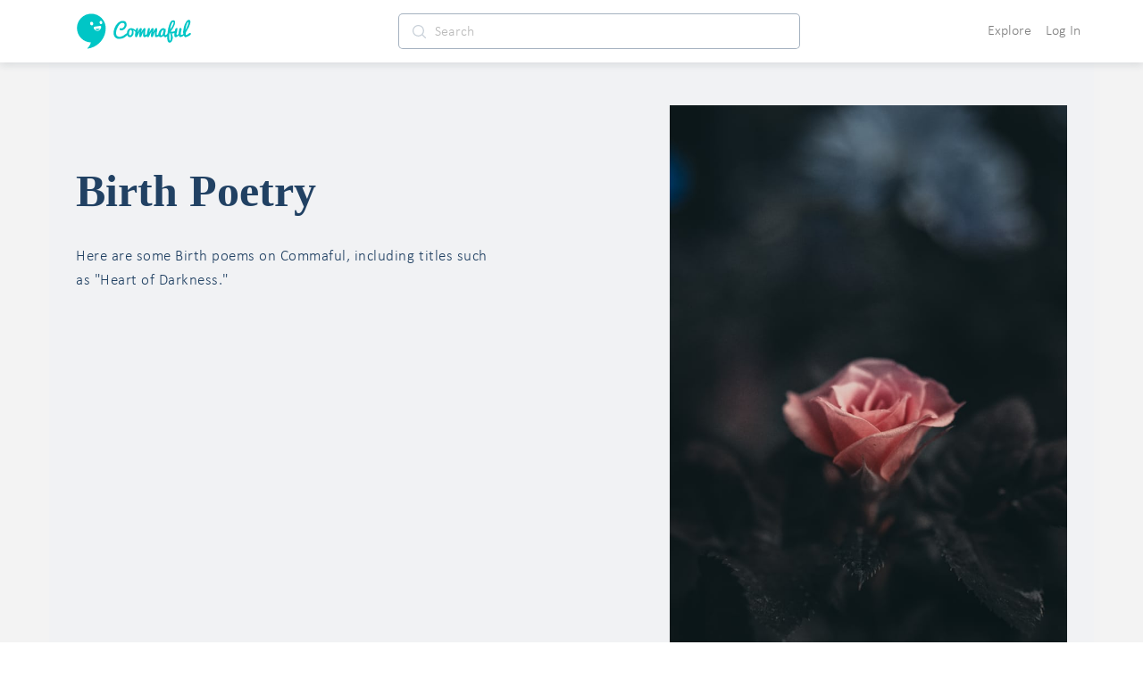

--- FILE ---
content_type: image/svg+xml
request_url: https://cdn.commaful.com/media/public/images/pencil/assets/c2/badges/avr.svg
body_size: 1318
content:
<?xml version="1.0" encoding="utf-8"?>
<svg width="41px" height="49px" viewBox="0 0 41 49" version="1.1" xmlns:xlink="http://www.w3.org/1999/xlink" xmlns="http://www.w3.org/2000/svg">
  <desc>Created with Lunacy</desc>
  <defs>
    <linearGradient x1="0.5" y1="0" x2="0.5" y2="1" id="gradient_1">
      <stop offset="0" stop-color="#FF8AB4" />
      <stop offset="1" stop-color="#FF527D" />
    </linearGradient>
  </defs>
  <g id="noun_Flame_129549">
    <path d="M31.9939 14.3656L31.3323 13.8333C30.553 13.2064 29.3738 13.4455 28.9439 14.3485C28.7348 14.7875 28.5872 19.2321 28.5872 19.9808C28.5872 20.1321 28.5555 20.3802 28.5591 20.4064C28.5591 21.0382 27.9939 21.5394 27.3427 21.4321C26.8305 21.3479 26.4805 20.8619 26.4781 20.343C26.4451 12.7418 24.1226 7.4412 19.8598 3.48266C17.253 1.06193 14.1707 -1.07587 13.2274 0.59303C12.9866 1.01864 13.3848 1.97535 13.786 3.20096C14.6774 5.92718 11.9573 10.2808 8.1122 14.6314C4.49817 18.7211 0 23.8113 0 31.3107C0 38.6522 5.05854 45.5162 11.8561 48.7132C12.4659 48.9997 13.0555 48.2412 12.6238 47.7241C11.1311 45.9357 10.2726 43.6003 10.3945 41.0613C10.6311 36.1436 14.6799 32.1022 19.5976 31.8753C25.1488 31.6186 29.7305 36.0436 29.7305 41.5388C29.7305 43.8875 28.8921 46.0388 27.4994 47.7132C27.061 48.2406 27.6299 49.0089 28.2506 48.7174C35.0518 45.5217 40.114 38.6558 40.114 31.3113C40.114 24.9382 37.078 18.6034 31.9939 14.3656Z" id="Path" fill="url(#gradient_1)" stroke="none" />
  </g>
</svg>

--- FILE ---
content_type: text/javascript
request_url: https://d3hmhbbs3tgasw.cloudfront.net/2fb6efa/479d929f616f2958455c.js
body_size: 9369
content:
(window.webpackJsonp=window.webpackJsonp||[]).push([[171,190],{1459:function(t,e,o){(function(e){var o=/^\s+|\s+$/g,r=/^[-+]0x[0-9a-f]+$/i,n=/^0b[01]+$/i,c=/^0o[0-7]+$/i,l=parseInt,d="object"==typeof e&&e&&e.Object===Object&&e,h="object"==typeof self&&self&&self.Object===Object&&self,f=d||h||Function("return this")(),m=Object.prototype.toString,y=Math.max,v=Math.min,x=function(){return f.Date.now()};function w(t){var e=typeof t;return!!t&&("object"==e||"function"==e)}function _(t){if("number"==typeof t)return t;if(function(t){return"symbol"==typeof t||function(t){return!!t&&"object"==typeof t}(t)&&"[object Symbol]"==m.call(t)}(t))return NaN;if(w(t)){var e="function"==typeof t.valueOf?t.valueOf():t;t=w(e)?e+"":e}if("string"!=typeof t)return 0===t?t:+t;t=t.replace(o,"");var d=n.test(t);return d||c.test(t)?l(t.slice(2),d?2:8):r.test(t)?NaN:+t}t.exports=function(t,e,o){var r,n,c,l,d,h,f=0,m=!1,C=!1,k=!0;if("function"!=typeof t)throw new TypeError("Expected a function");function S(time){var e=r,o=n;return r=n=void 0,f=time,l=t.apply(o,e)}function T(time){return f=time,d=setTimeout(j,e),m?S(time):l}function $(time){var t=time-h;return void 0===h||t>=e||t<0||C&&time-f>=c}function j(){var time=x();if($(time))return O(time);d=setTimeout(j,function(time){var t=e-(time-h);return C?v(t,c-(time-f)):t}(time))}function O(time){return d=void 0,k&&r?S(time):(r=n=void 0,l)}function P(){var time=x(),t=$(time);if(r=arguments,n=this,h=time,t){if(void 0===d)return T(h);if(C)return d=setTimeout(j,e),S(h)}return void 0===d&&(d=setTimeout(j,e)),l}return e=_(e)||0,w(o)&&(m=!!o.leading,c=(C="maxWait"in o)?y(_(o.maxWait)||0,e):c,k="trailing"in o?!!o.trailing:k),P.cancel=function(){void 0!==d&&clearTimeout(d),f=0,r=h=n=d=void 0},P.flush=function(){return void 0===d?l:O(x())},P}}).call(this,o(46))},1579:function(t,e){function o(t){return"function"==typeof t.value||(console.warn("[Vue-click-outside:] provided expression",t.expression,"is not a function."),!1)}function r(t){return void 0!==t.componentInstance&&t.componentInstance.$isServer}t.exports={bind:function(t,e,n){if(!o(e))return;function c(e){if(n.context){var o=e.path||e.composedPath&&e.composedPath();o&&o.length>0&&o.unshift(e.target),t.contains(e.target)||function(t,e){if(!t||!e)return!1;for(var i=0,o=e.length;i<o;i++)try{if(t.contains(e[i]))return!0;if(e[i].contains(t))return!1}catch(t){return!1}return!1}(n.context.popupItem,o)||t.__vueClickOutside__.callback(e)}}t.__vueClickOutside__={handler:c,callback:e.value};const l="ontouchstart"in document.documentElement?"touchstart":"click";!r(n)&&document.addEventListener(l,c)},update:function(t,e){o(e)&&(t.__vueClickOutside__.callback=e.value)},unbind:function(t,e,o){const n="ontouchstart"in document.documentElement?"touchstart":"click";!r(o)&&t.__vueClickOutside__&&document.removeEventListener(n,t.__vueClickOutside__.handler),delete t.__vueClickOutside__}}},1685:function(t,e,o){var content=o(1845);content.__esModule&&(content=content.default),"string"==typeof content&&(content=[[t.i,content,""]]),content.locals&&(t.exports=content.locals);(0,o(36).default)("5044756e",content,!0,{sourceMap:!1})},1686:function(t,e,o){var content=o(1847);content.__esModule&&(content=content.default),"string"==typeof content&&(content=[[t.i,content,""]]),content.locals&&(t.exports=content.locals);(0,o(36).default)("2927e599",content,!0,{sourceMap:!1})},1687:function(t,e,o){var content=o(1849);content.__esModule&&(content=content.default),"string"==typeof content&&(content=[[t.i,content,""]]),content.locals&&(t.exports=content.locals);(0,o(36).default)("6de7589a",content,!0,{sourceMap:!1})},1729:function(t,e,o){var content=o(1868);content.__esModule&&(content=content.default),"string"==typeof content&&(content=[[t.i,content,""]]),content.locals&&(t.exports=content.locals);(0,o(36).default)("4a60826b",content,!0,{sourceMap:!1})},1730:function(t,e,o){var content=o(1870);content.__esModule&&(content=content.default),"string"==typeof content&&(content=[[t.i,content,""]]),content.locals&&(t.exports=content.locals);(0,o(36).default)("51542cf0",content,!0,{sourceMap:!1})},1844:function(t,e,o){"use strict";o(1685)},1845:function(t,e,o){(e=o(35)(!1)).push([t.i,".generic-button[data-v-19fe0e42]{padding:9px 14px;font-size:16px;border-radius:6px;background:#00c6c6;color:#fff!important;text-transform:uppercase;letter-spacing:2px;font-size:.9rem;height:44px;max-width:170px;margin:auto}",""]),t.exports=e},1846:function(t,e,o){"use strict";o(1686)},1847:function(t,e,o){(e=o(35)(!1)).push([t.i,".price-badge[data-v-e2178b0c]{background-color:#00c6c6;color:#fff;font-size:.9em;letter-spacing:.08em;font-weight:700;padding:0 4px;border-radius:0 0 0 6px;-webkit-user-select:none;-moz-user-select:none;-ms-user-select:none;user-select:none;position:absolute;top:0;right:0}.badge-offset[data-v-e2178b0c]{top:1px;position:relative}.story-card[data-v-e2178b0c]{background-color:#fff;border-radius:4px;padding-bottom:10px}.story-card .upper .image-area[data-v-e2178b0c]{width:100px;height:100px;min-width:100px;overflow:hidden}.story-card .upper .title[data-v-e2178b0c]{margin-bottom:.7rem}.story-card .upper .title h5[data-v-e2178b0c]{margin:0!important;font-size:1rem!important}.story-card .upper .title h5 a[data-v-e2178b0c]{color:#214163!important;font-weight:700}.story-card .upper .sub-title[data-v-e2178b0c]{margin-bottom:.7rem;font-size:.8rem!important}.story-card .upper .sub-title[data-v-e2178b0c] a{color:#214163!important;font-weight:300}.story-card .upper .sub-title[data-v-e2178b0c] .full-name{margin-right:15px}.story-card .upper .reactions-box[data-v-e2178b0c] .toolbox{left:-90px}.story-card .upper .reactions-box[data-v-e2178b0c] .toolbox .arrow,.story-card .upper .reactions-box[data-v-e2178b0c] .toolbox .arrow-border{left:108px}.story-card .upper .reactions[data-v-e2178b0c] *{font-size:.9rem}.story-card .upper .reactions[data-v-e2178b0c] * i{font-size:.8rem}.story-card .upper .reactions .action[data-v-e2178b0c]{margin-right:12px}.story-card .middle[data-v-e2178b0c]{margin-top:.5rem}.story-card .middle[data-v-e2178b0c] .scroll-options-horizontal{padding:0!important}.story-card .middle[data-v-e2178b0c] .scrollable-options-text{margin-right:7px!important;background-color:transparent!important;border:1px solid #333;color:#214163;border-radius:20px;height:23px;font-size:.8rem;display:flex;align-items:center;justify-content:center;min-width:40px;padding:0 8px;font-weight:300}.story-card .middle[data-v-e2178b0c] .scrollable-options-text a{height:auto!important;margin:0!important;padding:0!important;color:#333!important}.story-card .middle[data-v-e2178b0c] .scrollable-options-text:active{border:1px solid #00c6c6!important}.story-card .middle[data-v-e2178b0c] .scrollable-options-text:active a{color:#00c6c6}.story-card .bottom[data-v-e2178b0c]{padding-top:.5rem;line-height:23px;font-size:.9rem;color:#214163}@media (max-width:329px){.story-card .upper .image-area[data-v-e2178b0c]{width:100px!important;min-width:100px!important;height:90px}.story-card .upper .title h5[data-v-e2178b0c]{font-size:.9rem!important}.story-card .upper .sub-title[data-v-e2178b0c]{flex-direction:column}}",""]),t.exports=e},1848:function(t,e,o){"use strict";o(1687)},1849:function(t,e,o){(e=o(35)(!1)).push([t.i,'.ripple[data-v-28087494]{overflow:hidden!important;position:relative}.ripple.circle[data-v-28087494]:after{border-radius:100%}.ripple[data-v-28087494]:after{content:"";display:block;width:100%;height:100%;top:0;left:0;position:absolute;pointer-events:none;background-color:#000;opacity:0;transition:transform .5s,opacity .5s}.ripple[data-v-28087494]:active:after{opacity:.2;transition:0s}@-webkit-keyframes placeHolderShimmer-data-v-28087494{0%{background-position:-468px 0}to{background-position:468px 0}}@keyframes placeHolderShimmer-data-v-28087494{0%{background-position:-468px 0}to{background-position:468px 0}}.animated-background[data-v-28087494],.story-card .bottom[data-v-28087494],.story-card .middle .tag[data-v-28087494],.story-card .upper .image-area[data-v-28087494],.story-card .upper .reactions[data-v-28087494],.story-card .upper .sub-title .full-name[data-v-28087494],.story-card .upper .title[data-v-28087494]{transform:translateZ(0);-webkit-transform:translateZ(0);-webkit-animation-duration:1.25s;animation-duration:1.25s;-webkit-animation-fill-mode:forwards;animation-fill-mode:forwards;-webkit-animation-iteration-count:infinite;animation-iteration-count:infinite;-webkit-animation-name:placeHolderShimmer-data-v-28087494;animation-name:placeHolderShimmer-data-v-28087494;-webkit-animation-timing-function:linear;animation-timing-function:linear;background:#f6f6f6;background:linear-gradient(90deg,#f6f6f6 8%,#f0f0f0 18%,#f6f6f6 33%);background-size:800px 104px;height:96px;position:relative}.story-card[data-v-28087494]{background-color:#fff;border-radius:4px;padding-bottom:10px}.story-card .upper .info[data-v-28087494]{width:100%}.story-card .upper .image-area[data-v-28087494]{width:125px;height:100px;min-width:125px;overflow:hidden}.story-card .upper .title[data-v-28087494]{height:15px;width:100%!important;margin-bottom:.7rem}.story-card .upper .title h5[data-v-28087494]{margin:0!important;font-size:1rem!important}.story-card .upper .title h5 a[data-v-28087494]{color:#214163!important;font-weight:700}.story-card .upper .sub-title[data-v-28087494]{margin-bottom:.7rem;font-size:.8rem!important}.story-card .upper .sub-title .full-name[data-v-28087494]{width:70%!important;height:15px;margin-right:15px}.story-card .upper .reactions[data-v-28087494]{height:20px}.story-card .middle[data-v-28087494]{margin-top:.5rem}.story-card .middle .tag[data-v-28087494]{border-radius:20px;height:23px;display:flex;align-items:center;justify-content:center;min-width:40px;padding:0 8px}.story-card .bottom[data-v-28087494]{height:25px;margin-top:.5rem;line-height:23px;font-size:.9rem;color:#214163}',""]),t.exports=e},1853:function(t,e,o){"use strict";o(28);var r=o(1),n=o(29),c=o(13),l={name:"FollowTagCollectionButton",props:{initCheckForFollow:{type:Boolean,default:!0},adj:{type:String,default:function(){return""}},tag:{type:String,default:function(){return""}},storyType:{type:String,default:function(){return""}}},data:function(){return{working:!1,loaded:!1,isFollowing:!1}},computed:{isAuthenticated:function(){return this.$store.getters["auth/isAuthenticated"]},baseColorStyles:function(){return{color:this.baseColor}}},created:function(){var t=this;if(this.isAuthenticated&&this.initCheckForFollow){var e={adj:this.adj,tag:this.tag,storyType:this.storyType};this.$store.dispatch("users/checkIfFollowingTagCollection",e).then((function(e){t.isFollowing=e,t.loaded=!0})).catch((function(e){t.isFollowing=!1,t.loaded=!1}))}else this.loaded=!0},methods:{follow:function(){var t=this;return Object(r.a)(regeneratorRuntime.mark((function e(){var o;return regeneratorRuntime.wrap((function(e){for(;;)switch(e.prev=e.next){case 0:return o={adj:t.adj,tag:t.tag,stype:t.storyType},e.prev=1,e.next=4,t.$store.dispatch("users/followTagCollection",o);case 4:e.sent&&(t.isFollowing=!0),Object(n.k)(o.adj,o.tag,o.storyType,t.$route.path),e.next=12;break;case 9:e.prev=9,e.t0=e.catch(1),c.a.error({msg:"Error while following tagCollection",e:e.t0});case 12:t.working=!1;case 13:case"end":return e.stop()}}),e,null,[[1,9]])})))()},unfollow:function(){var t=this;return Object(r.a)(regeneratorRuntime.mark((function e(){var o;return regeneratorRuntime.wrap((function(e){for(;;)switch(e.prev=e.next){case 0:return o={adj:t.adj,tag:t.tag,stype:t.storyType},e.prev=1,e.next=4,t.$store.dispatch("users/unfollowTagCollection",o);case 4:e.sent&&(t.isFollowing=!1),Object(n.D)(t.tag),e.next=12;break;case 9:e.prev=9,e.t0=e.catch(1),c.a.error({msg:"Error while unfollowing tagCollection",e:e.t0});case 12:t.working=!1;case 13:case"end":return e.stop()}}),e,null,[[1,9]])})))()},toggleFollow:function(){this.working||(this.working=!0,this.isFollowing?this.unfollow():this.follow())}}},d=(o(1844),o(146)),component=Object(d.a)(l,(function(){var t=this.$createElement,e=this._self._c||t;return this.loaded?e("div",{staticClass:"pointer generic-button white-bg",attrs:{disabled:this.working},on:{click:this.toggleFollow}},[this.isFollowing?e("span",[e("span",[this._v("Following")])]):e("span",[e("span",[this._v("Follow")])])]):this._e()}),[],!1,null,"19fe0e42",null);e.a=component.exports},1854:function(t,e,o){"use strict";o(27),o(38);var r=o(17),n=o.n(r),c=o(1681),l=o(1660),d=o(1831),h=o(1463),f=o(1472),m=o(1576),y=o(1465),v=o(29),x=o(54),w=o(925),_=o(6),C={name:"StorySecondaryCard",components:{StoryCardFinal:c.a,HorizontalTagList:l.a,ImageLoader:h.a,Reaction:f.a,ShoutoutCounter:m.a,Username:y.a,StoryTag:d.a},props:{story:{type:Object,default:function(){return{}}},truncate:{type:Boolean,default:function(){return!0}},showStoryDetails:{type:Boolean,default:function(){return!0}},isMainStory:{type:Boolean,default:function(){return!0}}},data:function(){return{assetPrefix:this.$constants.assetCDNUrlPrefix,dropdownPrefix:"ds_",tagContainerStyles:{backgroundColor:"transparent"},tagLinkStyles:{margin:"2px 2px",minWidth:"2em",padding:"3px 3px"},tagStyles:{backgroundColor:"#eee",borderRadius:"10px",fontSize:"0.8em",marginLeft:"5px",marginRight:"5px"}}},computed:{coverPictureStyle:function(){return{overflow:"hidden","background-size":"cover","background-position":"center","background-color":"#ccc",backgroundImage:"url("+this.story.first_page_image+")",position:"relative"}},type:function(){return this.isShoutoutStory?"shoutout":"story"},userOwnsShoutout:function(){return!!this.isAuthenticated&&this.user.id===this.story.userId},username:function(){return"@".concat(this.story.author.username)},textTruncated:function(){if(!this.truncate)return this.story.text;if(this.story&&this.story.text){var t=(this.story.text||"").split("\n");if(t.length>3){var e=t[0].length+t[1].length+t[2].length,o=Math.min(e,200);return this.story.text.substring(0,o)+"..."}return this.story.text.length>200?this.story.text.substring(0,200)+"...":this.story.text}return""},isShoutoutStory:function(){return Boolean(this.story.root_params)},altTags:function(){var t=this.story.title;return this.story.tags&&this.story.tags.length>0&&(t=t+" "+this.story.tags[0]),t+=" stories"},descriptionTruncated:function(){var t=Object(x.u)(this.story.description);return this.story&&this.story.description?t.length>200?t.substring(0,200)+"...":t:""},titleTruncated:function(){var t=Object(x.u)(this.story.title);return this.story&&this.story.title?t.length>100?t.substring(0,100)+"...":t:""},editUrl:function(){return"/create/?id=".concat(this.story.id)},isAuthenticated:function(){return this.$store.getters["auth/isAuthenticated"]},isStaff:function(){return this.$store.getters["auth/isStaff"]},profilePictureStyle:function(){return{overflow:"hidden","background-size":"cover","background-position":"center","-webkit-border-radius":"50%","-moz-border-radius":"50%","border-radius":"50%",backgroundImage:"url("+this.story.author_profile_picture+")"}},relativeStoryPublishedDate:function(){return"D"===this.story.privacy?"Updated "+Object(w.e)(this.story.modified):"P"===this.story.privacy?Object(w.e)(this.story.published_public):Object(w.e)(this.story.published)},storyAuthor:function(){return this.$store.getters["users/byId"](this.story.userId)},storyUrl:function(){return"/play/".concat(this.story.username,"/").concat(this.story.slug,"/")},tagsTruncated:function(){return this.story.tags.slice(0,5)},user:function(){return this.$store.getters["auth/user"]},userOwnsStory:function(){return!!this.isAuthenticated&&this.user.id===this.story.userId},userProfileUrl:function(){return this.story&&this.story.author?"/play/".concat(this.story.author.username,"/"):""},shoutoutAuthor:function(){return this.$store.getters["users/byId"](this.story.userId)},shoutoutUrl:function(){return"/shoutouts/".concat(this.story.id,"/")},relativeShoutoutPublishedDate:function(){return Object(w.e)(this.story.created)}},methods:{adminDelete:function(){var t=this,data={onConfirm:function(){t.$store.dispatch("stories/deleteAsAdmin",t.story.id)},text:"Are you sure you want to 🔨 delete this? This cannot be undone."};this.$store.dispatch("modals/openModal",{type:this.$constants.modals.confirm,data:data,title:"Are you sure?"})},mainAction:function(){var t=this,e={story:this.story};"D"!==this.story.privacy?this.story.paywall_amount?Object(_.H)(this.story.id).then((function(o){o?(t.$store.dispatch("modals/openStoryPlayerModal",e),Object(v.H)(t.story.id,t.$route.path)):n.a.info({message:"Story is currently unavailable"})})).catch((function(t){var e="Encountered an error while checking purchase info - please try again";t.response&&t.response.status||(e="Could not connect to service"),n.a.error({message:e})})):(this.$store.dispatch("modals/openStoryPlayerModal",e),Object(v.H)(this.story.id,this.$route.path)):this.$router.push({path:"/create/",query:{id:this.story.id}})},openPayModal:function(){if(!this.isAuthenticated){var t="".concat(this.story.id);return this.$store.dispatch("modals/closeAllModals"),this.$router.push("/login/?why=paywall&next=/play-id/".concat(t,"/"))}this.$store.dispatch("modals/openModal",{type:this.$constants.modals.paywall,data:{storyId:this.story.id},title:"Access Paywalled Story"})},deleteStory:function(){var t=this,data={onConfirm:function(){t.$store.dispatch("creator/deleteStory",t.story.id)},text:'Are you sure you want to delete "'.concat(this.story.title,'"? This cannot be undone.')};this.$store.dispatch("modals/openModal",{type:this.$constants.modals.confirm,data:data,title:"Are you sure?"})},openShareModal:function(){this.$store.dispatch("modals/openModal",{type:this.$constants.modals.share,data:{story:this.story},title:"Share"})},deleteShoutout:function(){var t=this,data={onConfirm:function(){t.$store.dispatch("shoutouts/deleteStoryShoutout",t.story),n.a.success({message:"Deleted shoutout"})},text:"Are you sure you want to delete this shoutout? This cannot be undone."};this.$store.dispatch("modals/openModal",{type:this.$constants.modals.confirm,data:data,title:"Are you sure?"})},openCommentModal:function(){if("shoutout"===this.type)this.$store.dispatch("modals/openShoutoutCommentModal",this.story);else{var t={story:this.story.id};this.$store.dispatch("comments/getStoryCommentsPaged",{params:t}),this.$store.dispatch("modals/openModal",{type:this.$constants.modals.commentStory,data:{story:this.story},title:"Comments"})}},openReportModal:function(){this.isAuthenticated&&this.$store.dispatch("modals/openModal",{type:this.$constants.modals.report,data:{obj:this.story,target:"story"},title:"Report"})},addComment:function(){}}},k=(o(1846),o(146)),component=Object(k.a)(C,(function(){var t=this,e=t.$createElement,o=t._self._c||e;return o("div",[o("div",{staticClass:"story-card"},[t.isShoutoutStory?t._e():o("div",{staticClass:"story-content"},[o("div",{staticClass:"upper w-100 d-flex"},[o("div",{staticClass:"image-area mr-3 lighten-hover pointer",style:t.coverPictureStyle,on:{click:function(e){return e.preventDefault(),t.mainAction.apply(null,arguments)}}},[t.story.paywall_amount?o("span",{staticClass:"price-badge"},[o("span",{directives:[{name:"show",rawName:"v-show",value:!t.story.paywall_unlocked,expression:"!story.paywall_unlocked"}],staticClass:"badge-offset"},[o("i",{staticClass:"ti-lock"})]),t._v("\n            "+t._s(t.story.paywall_amount)+"\n          ")]):t._e()]),t._v(" "),o("div",{staticClass:"info"},[o("div",{staticClass:"title w-100"},[o("h5",{staticClass:"title-text",on:{click:function(e){return e.preventDefault(),t.mainAction.apply(null,arguments)}}},[o("span",{staticClass:"pointer lighten-hover"},[t._v(t._s(t._f("truncate")(t.titleTruncated,26)))])])]),t._v(" "),o("div",{staticClass:"sub-title w-100 d-flex"},[o("username",{attrs:{user:t.shoutoutAuthor}}),t._v(" "),o("span",{staticClass:"small gray mr-3"},[t._v(t._s(t.relativeStoryPublishedDate))])],1),t._v(" "),o("div",{staticClass:"reactions w-100 d-flex"},[t.isMainStory?o("div",{staticClass:"bottom-tools-area"},["D"!==t.story.privacy?o("div",{staticClass:"tools-box d-flex align-items-center"},[o("div",{staticClass:"actions d-flex align-items-center flex-grow-1"},[o("reaction",{staticClass:"reactions-box action",attrs:{parent:t.story}}),t._v(" "),"P"!==t.story.privacy&&"A"!==t.story.privacy||t.isShoutoutStory?t._e():o("shoutout-counter",{staticClass:"action",attrs:{gray:!0,parent:t.story}}),t._v(" "),o("a",{staticClass:"action d-flex gray align-items-center",on:{click:function(e){return e.preventDefault(),t.openCommentModal.apply(null,arguments)}}},[o("i",{staticClass:"ti-comment mr-1"}),t._v("\n                    "+t._s(t.story.comment_count)+"\n                  ")])],1)]):t._e(),t._v(" "),"D"===t.story.privacy?o("div",{staticClass:"mt-2 actions user-select-none"},[o("router-link",{attrs:{to:t.editUrl}},[o("span",[t._v("Continue working on this story")])]),t._v(" "),o("br"),t._v(" "),o("span",{staticClass:"mt-2 gray-hoverable pointer",on:{click:t.deleteStory}},[o("i",{staticClass:"ti-trash mr-1"}),t._v("Delete")])],1):t._e()]):t._e()])])]),t._v(" "),o("div",{staticClass:"middle"},[t.story&&t.story.tags?o("div",{staticClass:"story-card-tags"},t._l(t.tagsTruncated,(function(e){return o("story-tag",{key:e,attrs:{tag:e,"link-styles":t.tagLinkStyles,"open-in-new-tab":!0}})})),1):t._e()]),t._v(" "),o("div",{staticClass:"bottom"},[o("span",{staticClass:"description-area"},[t._v(t._s(t.descriptionTruncated))])])])]),t._v(" "),o("hr")])}),[],!1,null,"e2178b0c",null);e.a=component.exports},1855:function(t,e,o){"use strict";var r={name:"StorySecondaryCardLoading",components:{}},n=(o(1848),o(146)),component=Object(n.a)(r,(function(){var t=this,e=t.$createElement,o=t._self._c||e;return o("div",t._l([1,2,3],(function(e,r){return o("div",{key:r,staticClass:"story-card"},[o("div",{staticClass:"story-content"},[t._m(0,!0),t._v(" "),o("div",{staticClass:"middle"},[o("div",{staticClass:"story-card-tags d-flex"},t._l([1,2,3],(function(t,e){return o("div",{key:e,staticClass:"tag mr-2"})})),0)]),t._v(" "),o("div",{staticClass:"bottom"})]),t._v(" "),o("hr")])})),0)}),[function(){var t=this.$createElement,e=this._self._c||t;return e("div",{staticClass:"upper w-100 d-flex"},[e("div",{staticClass:"image-area mr-3"}),this._v(" "),e("div",{staticClass:"info"},[e("div",{staticClass:"title w-100"},[e("h5",{staticClass:"title-text"})]),this._v(" "),e("div",{staticClass:"sub-title w-100 d-flex"},[e("div",{staticClass:"user-name"}),this._v(" "),e("span",{staticClass:"time"})]),this._v(" "),e("div",{staticClass:"reactions w-100 d-flex"})])])}],!1,null,"28087494",null);e.a=component.exports},1867:function(t,e,o){"use strict";o(1729)},1868:function(t,e,o){(e=o(35)(!1)).push([t.i,".one-tag[data-v-51ed9504]{margin-right:9px;white-space:nowrap;background-color:#fff;padding:6px 20px!important;color:#00c6c6;font-size:.9rem;height:36px;border-radius:6px;font-weight:800;letter-spacing:.02em;display:flex!important;align-items:center;justify-content:center;overflow:visible!important;overflow:initial!important}.one-tag[data-v-51ed9504]:active,.one-tag a[data-v-51ed9504]:active{color:#214163!important}.one-tag[data-v-51ed9504]:active{box-shadow:0 0 10px #ddd;font-weight:700}",""]),t.exports=e},1869:function(t,e,o){"use strict";o(1730)},1870:function(t,e,o){(e=o(35)(!1)).push([t.i,".ov-scroll[data-v-9c2070fe]{overflow-x:scroll;overflow-y:hidden;width:calc(100% - 2rem)}.one-tag[data-v-9c2070fe]{white-space:nowrap;margin-right:9px;background-color:#fff;padding:6px 20px;color:#00c6c6;font-size:.9rem;height:36px;border-radius:6px;font-weight:800;letter-spacing:.02em;display:flex;align-items:center;justify-content:center}.one-tag a[data-v-9c2070fe]:active{color:#214163!important}.one-tag[data-v-9c2070fe]:active{color:#214163;box-shadow:0 0 10px #ddd;font-weight:700}",""]),t.exports=e},1883:function(t,e,o){"use strict";o(26);var r={name:"HorizontalTag",props:{tag:{type:String,default:function(){return""}},collection:{type:Object,default:function(){return null}},openInNewTab:{type:Boolean,default:function(){return!1}}},computed:{toShow:function(){return(this.tag||this.collection)&&!(this.tag&&this.collection)},destLink:function(){return this.tag?"/stories/".concat(this.addDash(this.tag),"/"):this.collection?this.collection.url:null}},methods:{addDash:function(t){return t.replace(/ /g,"-")}}},n=(o(1867),o(146)),c={name:"HorizontalTagdivst",components:{HorizontalTag:Object(n.a)(r,(function(){var t=this,e=t.$createElement,o=t._self._c||e;return o("div",{staticClass:"ripple one-tag"},[t.toShow?o("div",[t.tag?o("a",{attrs:{href:t.destLink,target:t.openInNewTab?"_blank":""}},[t._v(t._s(t.tag))]):t._e(),t._v(" "),t.collection?o("a",{attrs:{href:t.destLink,target:t.openInNewTab?"_blank":""}},[t._v(t._s(t.collection.label))]):t._e()]):t._e()])}),[],!1,null,"51ed9504",null).exports},props:{containerStyles:{type:Object,default:function(){return{}}},linkStyles:{type:Object,default:function(){return{fontSize:"14px",margin:"6px 10px",padding:"2px 5px"}}},openInNewTab:{type:Boolean,default:function(){return!1}},showHome:{type:Boolean,default:!1},showStories:{type:Boolean,default:!1},showPoetry:{type:Boolean,default:!1},showFanfiction:{type:Boolean,default:!1},tags:{type:Array,default:function(){return[]}},collections:{type:Array,default:function(){return[]}}},computed:{},methods:{addDash:function(t){return t.replace(/ /g,"-")}}},l=(o(1869),Object(n.a)(c,(function(){var t=this,e=t.$createElement,o=t._self._c||e;return o("div",{staticClass:"mx-auto ov-scroll no-scroll"},[o("div",{staticClass:"d-flex align-items-center",style:t.containerStyles},[t.showHome?o("div",[o("router-link",{attrs:{to:"/"}},[o("div",{staticClass:"one-tag"},[t._v("\n          Home\n        ")])])],1):t._e(),t._v(" "),t.showStories?o("div",[o("router-link",{attrs:{to:"/stories/"}},[o("div",{staticClass:"one-tag"},[t._v("\n          Short Stories\n        ")])])],1):t._e(),t._v(" "),t.showPoetry?o("div",[o("router-link",{attrs:{to:"/poetry/"}},[o("div",{staticClass:"one-tag"},[t._v("\n          Poetry\n        ")])])],1):t._e(),t._v(" "),t.showFanfiction?o("div",[o("router-link",{attrs:{to:"/fanfiction/"}},[o("div",{staticClass:"one-tag"},[t._v("\n          Fanfiction\n        ")])])],1):t._e(),t._v(" "),t._l(t.tags,(function(e){return o("horizontal-tag",{key:"htag"+e,attrs:{"open-in-new-tab":t.openInNewTab,tag:e}})})),t._v(" "),t._l(t.collections,(function(e){return o("horizontal-tag",{key:"htag"+e.label,attrs:{"open-in-new-tab":t.openInNewTab,collection:e}})}))],2)])}),[],!1,null,"9c2070fe",null));e.a=l.exports},2238:function(t,e,o){var content=o(2494);content.__esModule&&(content=content.default),"string"==typeof content&&(content=[[t.i,content,""]]),content.locals&&(t.exports=content.locals);(0,o(36).default)("140ad1ea",content,!0,{sourceMap:!1})},2493:function(t,e,o){"use strict";o(2238)},2494:function(t,e,o){(e=o(35)(!1)).push([t.i,".top-area[data-v-4629b562]{color:#214163}.top-area h4[data-v-4629b562]{font-weight:700}.top-area .misc[data-v-4629b562]{font-size:13px}.top-area .main-image[data-v-4629b562]{background-size:cover;background-position:50%;min-height:220px;border:11px solid #fff;box-shadow:0 0 5px 0 rgba(0,0,0,.1)}",""]),t.exports=e},2653:function(t,e,o){"use strict";o.r(e);o(26),o(28);var r=o(1),n=o(1854),c=o(1855),l=o(1468),d=o(1853),h=o(1883),f=o(1459),m=o.n(f),y=o(4),v=o(80),x=o(14),w={layout:"default-web",components:{StorySecondaryCard:n.a,StorySecondaryCardLoading:c.a,InfiniteLoading:l.a,FollowTagCollectionButton:d.a,HorizontalTagList:h.a},head:function(){var t=this.capitalize(this.tag),e=(this.capitalize(this.storyType),this.backgroundUrl),o=this.results.length>1?"".concat(this.limitedStoryCount," Poems About ").concat(this.createTitle(t)," On Commaful"):"Poems About ".concat(this.createTitle(t)," On Commaful"),r=this.previewDescription,meta=[{hid:"thumbnail",property:"thumbnail",content:e},{hid:"twitter:image",property:"twitter:image",content:e},{hid:"twitter:title",property:"twitter:title",content:o},{hid:"twitter:description",property:"twitter:description",content:r},{hid:"twitter:text:title",property:"twitter:text:title",content:o},{hid:"twitter:text:description",property:"twitter:text:description",content:r},{hid:"og:image",property:"og:image",content:e},{hid:"og:title",property:"og:title",content:o},{hid:"title",property:"title",content:o},{hid:"description",property:"description",content:r},{hid:"og:url",property:"og:url",content:"".concat(y.a.hostUrl).concat(this.$route.fullPath)},{hid:"og:description",property:"og:description",name:"description",content:r},{hid:"og:type",property:"og:type",content:"article"}],n={hid:"robots",name:"robots",content:"noindex,follow"};return(this.results&&this.results.length>=4||this.tagDescription)&&(n.content="index,follow"),meta.push(n),{title:o,link:[],meta:meta}},data:function(){return{placeholderImgSet:function(t){t.target.src=x.a.generateRandomImage()},currentTab:"top",loadingInit:!1,tag2:"-",tagPageInfo:null,storyType:this.$constants.tagCollections.storyTypes.poetry,abTestVariant:0}},computed:{loading:function(){return this.$store.getters["stories/loading"]},params:function(){return this.$route.params},isAuthenticated:function(){return this.$store.getters["auth/isAuthenticated"]},tag:function(){return this.$route.params.tag},previewDescription:function(){var desc="";return this.results&&this.results.length>=2&&(desc="Here are ".concat(this.limitedStoryCount," poems about ").concat(this.createTitle(this.tag),' on Commaful, including titles such as "').concat(this.results[0].title,'" and "').concat(this.results[1].title,'".')),desc},results:function(){return this.$store.getters["stories/storiesToShow"]||[]},backgroundUrl:function(){return this.results&&this.results.length?this.results[0].thumbnail:""},limitedStoryCount:function(){if(!this.currentPaging||!this.currentPaging.count)return"";var t=this.currentPaging.count;return t>13?"13+ ":t+" "},setFeaturedTags:function(){var t=[],i=0,e=0,o="";for(e=0;e<this.results.length;e++)for(i=0;i<this.results[e].tags.length;i++)if((o=this.results[e].tags[i].toLowerCase())&&-1===t.indexOf(o)&&"poetry"!==o&&o!==this.tag.toLowerCase()&&t.push(o),t.length>15)return t;return t},currentPaging:function(){return this.$store.getters["stories/currentPagedRequestInfo"]},tagDescription:function(){if(!this.tagPageInfo)return"";if(this.tagPageInfo.description)return this.tagPageInfo.description;var t="Here are some ".concat(this.capitalize(this.createTitle(this.tag))," poems on Commaful");return this.results&&this.results.length>0?t+=', including titles such as "'.concat(this.removeBreaks(this.results[0].title),'."'):t+=".",t}},mounted:function(){var t=this;return Object(r.a)(regeneratorRuntime.mark((function e(){var o,r;return regeneratorRuntime.wrap((function(e){for(;;)switch(e.prev=e.next){case 0:o="Poems about ".concat(t.tag),r={adjective:t.tag2,story_type:t.storyType,tag:t.tag,name:o},Object(v.m)(r);case 3:case"end":return e.stop()}}),e)})))()},asyncData:function(t){return Object(r.a)(regeneratorRuntime.mark((function e(){var o,r,n,c,data;return regeneratorRuntime.wrap((function(e){for(;;)switch(e.prev=e.next){case 0:return o=t.redirect,r=t.store,n=t.params,c={adjective:x.a.tagCollections.noTag2,tag:n.tag,storyType:x.a.tagCollections.storyTypes.poetry},e.prev=2,e.next=5,r.dispatch("stories/getTagCollectionPageInfo",c);case 5:return data=e.sent,e.abrupt("return",{tagPageInfo:data||{error:"Could not get a response from server"}});case 9:e.prev=9,e.t0=e.catch(2),e.t0&&e.t0.response&&404===e.t0.response.status&&o("/poetry/");case 12:case"end":return e.stop()}}),e,null,[[2,9]])})))()},fetch:function(t){return Object(r.a)(regeneratorRuntime.mark((function e(){var o,r,n,c;return regeneratorRuntime.wrap((function(e){for(;;)switch(e.prev=e.next){case 0:return o=t.params,r=t.store,n=t.redirect,e.prev=1,c={tag:o.tag,tag2:"-",storyType:x.a.tagCollections.storyTypes.poetry,ordering:"top"},e.next=5,r.dispatch("stories/initTag2Paging",c);case 5:e.sent,e.next=11;break;case 8:e.prev=8,e.t0=e.catch(1),e.t0&&e.t0.response&&404===e.t0.response.status&&n("/poetry/");case 11:case"end":return e.stop()}}),e,null,[[1,8]])})))()},methods:{infiniteLoadingEmit:function(t){this.$refs.infiniteLoading&&this.$refs.infiniteLoading.$emit(t)},requestLoadMore:m()((function(t){if(this.loadingInit)return t.loaded();this.currentPaging&&this.currentPaging.next?this.$store.dispatch("stories/nextPage").then((function(e){t.loaded()})):(this.results&&this.results.length&&t.loaded(),t.complete())}),500,{trailing:!0}),selectTab:function(t){if(this.currentTab!==t){this.currentTab=t;var e={tag:this.tag,tag2:"-",storyType:x.a.tagCollections.storyTypes.poetry};"top"===t?e.ordering="top":"latest"===t&&(e.ordering="latest"),this.$refs.infiniteLoading.$emit("$InfiniteLoading:reset"),this.$store.dispatch("stories/initTag2Paging",e)}},signupClick:function(){var t=this;setTimeout((function(){t.$router.push("/login/")}),500)},capitalize:function(t){return t.trim().replace(/\w\S*/g,(function(t){return t.charAt(0).toUpperCase()+t.substr(1).toLowerCase()}))},removeDash:function(t){return t.replace(/-/g," ")},createTitle:function(t){var e=this.removeDash(t);return e=this.capitalize(e)},addDash:function(t){return t.replace(/ /g,"-")},removeBreaks:function(t){return t.replace(/(\r\n|\n|\r)/gm,"").trim()}}},_=(o(2493),o(146)),component=Object(_.a)(w,(function(){var t=this,e=t.$createElement,o=t._self._c||e;return o("div",{staticClass:"category-page"},[o("section",{staticClass:"pos_banner_area grey_part"},[o("div",{staticClass:"container-fluid"},[o("div",{staticClass:"col-md-12 plr pt-5"},[o("div",{staticClass:"row"},[o("div",{staticClass:"col-md-5 book_right d-block d-sm-block d-md-none"},[o("img",{staticClass:"cat-img",attrs:{src:t.backgroundUrl,alt:"Story image",width:"100%"},on:{error:t.placeholderImgSet}})]),t._v(" "),o("div",{staticClass:"col-md-7 pos_book_story gencateg_top pl_90"},[o("div",{staticClass:"pos_banner_text gencateg_ban"},[o("h2",[t._v(t._s(t.createTitle(t.tag))+" Poetry")]),t._v(" "),o("h6",[t._v(t._s(t.tagDescription))])])]),t._v(" "),o("div",{staticClass:"\n              col-md-5\n              plr\n              book_right\n              float-right\n              d-none d-sm-none d-md-block\n            "},[o("img",{staticClass:"cat-img-desktop",attrs:{src:t.backgroundUrl,alt:"Story image",width:"100%"}})])])])])]),t._v(" "),o("section",{staticClass:"general_categories_second"},[o("horizontal-tag-list",{attrs:{tags:t.setFeaturedTags,"show-poetry":!0}})],1),t._v(" "),o("section",{staticClass:"General_categories"},[o("section",{staticClass:"grey_part d-none d-sm-none d-md-block"},[o("div",{staticClass:"container-fluid"},[t.loading?o("div",{staticClass:"General_categoriesstories"},[o("story-secondary-card-loading")],1):o("div",{staticClass:"General_categoriesstories row"},t._l(t.results,(function(t){return o("story-secondary-card",{key:"results_story_"+t.id,staticClass:"col-xs-12 col-sm-6",attrs:{isMainStory:!0,story:t}})})),1)])]),t._v(" "),o("section",{staticClass:"grey_part d-block d-sm-block d-md-none container-fluid px-0"},[o("div",{staticClass:"General_categoriesstories"},[o("div",{staticClass:"col-md-12 col-12"},t._l(t.results,(function(t){return o("div",{key:"results_story_"+t.id,staticClass:"row"},[o("div",{staticClass:"col-md-12"},[o("div",{staticClass:"General_categoriesstories_list"},[o("story-secondary-card",{attrs:{"is-main-story":!0,story:t}})],1)])])})),0)])]),t._v(" "),o("hr"),t._v(" "),o("infinite-loading",{ref:"infiniteLoading",staticClass:"bg-white py-2",attrs:{distance:800,spinner:"spiral"},on:{infinite:t.requestLoadMore}},[o("span",{attrs:{slot:"no-more"},slot:"no-more"},[t._v("No more stories")]),t._v(" "),o("span",{attrs:{slot:"no-results"},slot:"no-results"},[t._v("No stories")]),t._v(" "),o("span",{attrs:{slot:"spinner"},slot:"spinner"},[o("ion-spinner",{staticClass:"spinner-loading-infinite"})],1)])],1)])}),[],!1,null,"4629b562",null);e.default=component.exports}}]);
//# sourceMappingURL=479d929f616f2958455c.js.map